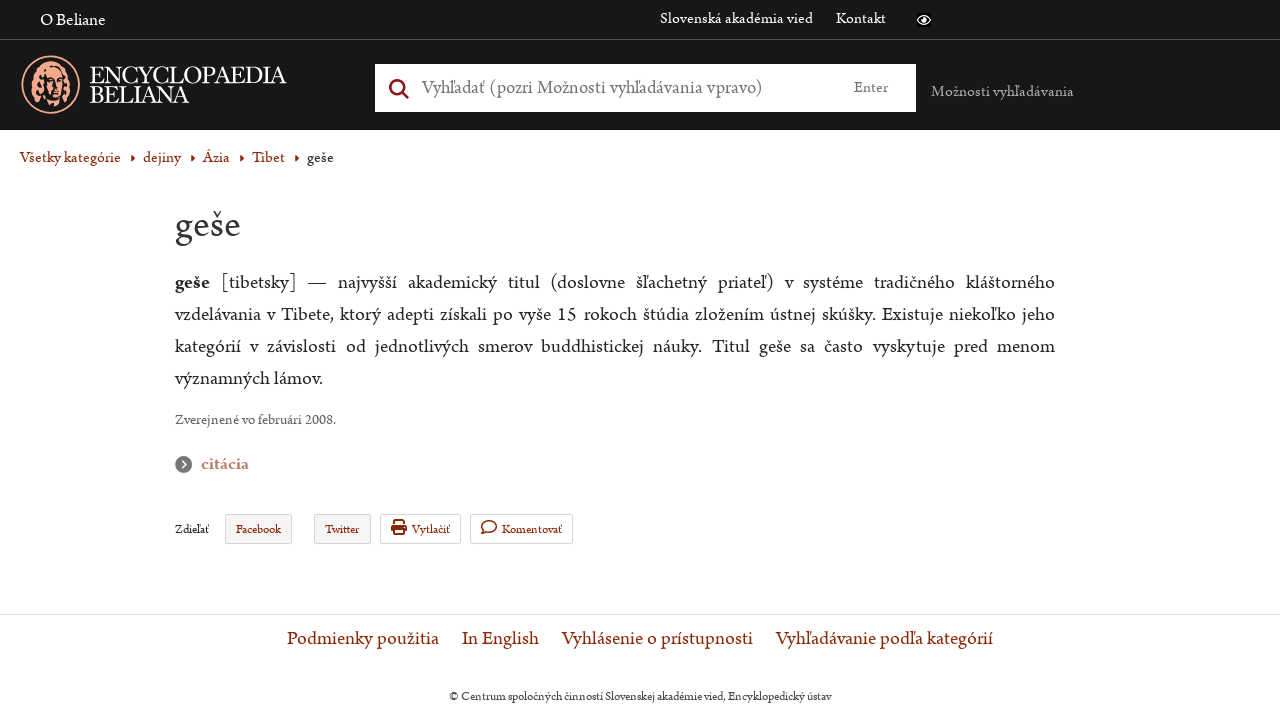

--- FILE ---
content_type: text/html; charset=UTF-8
request_url: https://beliana.sav.sk/heslo/gese
body_size: 6946
content:
<!DOCTYPE html>

  


<html lang="sk" dir="ltr" prefix="og: https://ogp.me/ns#">
<head>
  <meta charset="utf-8" />
<noscript><style>form.antibot * :not(.antibot-message) { display: none !important; }</style>
</noscript><meta name="description" content="geše [tibetsky] — najvyšší akademický titul (doslovne šľachetný priateľ) v systéme tradičného kláštorného vzdelávania v Tibete, ktorý adepti získali po vyše 15 rokoch štú" />
<link rel="canonical" href="https://beliana.sav.sk/heslo/gese" />
<meta property="og:site_name" content="Encyclopaedia Beliana" />
<meta property="og:url" content="https://beliana.sav.sk/heslo/gese" />
<meta property="og:title" content="geše" />
<meta property="og:description" content="geše [tibetsky] — najvyšší akademický titul (doslovne šľachetný priateľ) v systéme tradičného kláštorného vzdelávania v Tibete, ktorý adepti získali po vyše 15 rokoch štú" />
<meta name="Generator" content="Drupal 10 (https://www.drupal.org)" />
<meta name="MobileOptimized" content="width" />
<meta name="HandheldFriendly" content="true" />
<meta name="viewport" content="width=device-width, initial-scale=1.0" />
<script type="application/ld+json">{
    "@context": "https://schema.org",
    "@graph": [
        {
            "@type": "Article",
            "@id": "https://beliana.sav.sk/heslo/gese",
            "name": "geše",
            "headline": "geše",
            "about": "Tibet",
            "description": "geše [tibetsky] — najvyšší akademický titul (doslovne šľachetný priateľ) v systéme tradičného kláštorného vzdelávania v Tibete, ktorý adepti získali po vyše 15 rokoch štú",
            "datePublished": "2022-08-26T08:45:53+0200",
            "dateModified": "2022-08-26T08:45:53+0200",
            "isAccessibleForFree": "True",
            "publisher": {
                "@type": "Organization",
                "@id": "https://beliana.sav.sk/",
                "name": "Slovenská akadémia vied",
                "url": "https://www.sav.sk/"
            },
            "mainEntityOfPage": "https://beliana.sav.sk/heslo/gese"
        }
    ]
}</script>
<link rel="alternate" hreflang="x-default" href="https://beliana.sav.sk/heslo/gese" />
<link rel="icon" href="/themes/custom/bel/favicon.ico" type="image/vnd.microsoft.icon" />
<link rel="alternate" hreflang="sk" href="https://beliana.sav.sk/heslo/gese" />
<link rel="preconnect" href="//fonts.gstatic.com/" crossorigin />
<link rel="preload" as="style" href="//fonts.googleapis.com/css2?family=Open+Sans:wght@400;700&amp;display=swap" crossorigin />

  <title>geše | Encyclopaedia Beliana – slovenská všeobecná encyklopédia</title>
  <link rel="stylesheet" media="all" href="/sites/default/files/css/css_QrgSR-xn_lt1-2CFmxFKJuJUqPu1ELEqK6425nrPtak.css?delta=0&amp;language=sk&amp;theme=bel&amp;include=eJwlyUEOgDAIBMAPNfImqJvGZJEG2oO-3oNzHQNlMEzZeiTkzD2Vh-4VPXwSC3_cka68XrR6asHFtPAB7r4YEA" />
<link rel="stylesheet" media="all" href="/sites/default/files/css/css_mMt7sF8wNWOjQNd1HTQ8dcZ_39AjW1FJEnVrD1LIZ5g.css?delta=1&amp;language=sk&amp;theme=bel&amp;include=eJwlyUEOgDAIBMAPNfImqJvGZJEG2oO-3oNzHQNlMEzZeiTkzD2Vh-4VPXwSC3_cka68XrR6asHFtPAB7r4YEA" />
<link rel="stylesheet" media="print" href="/sites/default/files/css/css_rT46rr7xD1liqMF1u24BsgVHQtVzrGBdazlbs2rbu2U.css?delta=2&amp;language=sk&amp;theme=bel&amp;include=eJwlyUEOgDAIBMAPNfImqJvGZJEG2oO-3oNzHQNlMEzZeiTkzD2Vh-4VPXwSC3_cka68XrR6asHFtPAB7r4YEA" />

  <script type="application/json" data-drupal-selector="drupal-settings-json">{"path":{"baseUrl":"\/","pathPrefix":"","currentPath":"node\/18644","currentPathIsAdmin":false,"isFront":false,"currentLanguage":"sk"},"pluralDelimiter":"\u0003","suppressDeprecationErrors":true,"ajaxPageState":{"libraries":"eJxdiUkSAiEMAD_E8qYQIqCBTCWZQn291njz1kshzoUBH3H34RTHGh7KNzaWAnyhESj2CzdCiy7C9qdpSaW0RWtAUcpVzwM4wemCMg8mp99YohN4vClM8H6HZ0ZZt9GCvcxp5gJGH0umOGY","theme":"bel","theme_token":null},"ajaxTrustedUrl":{"form_action_p_pvdeGsVG5zNF_XLGPTvYSKCf43t8qZYSwcfZl2uzM":true},"mathjax":{"config_type":1,"config":{"HTML-CSS":{"preferredFont":"STIX","scale":100},"CommonHTML":{"scale":100},"SVG":{"font":"STIX-Web","scale":100}}},"beliana_search":{"alphabet":null},"user":{"uid":0,"permissionsHash":"7ed798596f8d966a87dd904f5a4bf1d62ac45e4b5abe795841ac15727633af54"}}</script>
<script src="/themes/custom/bel/assets/dist/js/wcag-tools/black-white-init.js?v=10.4.5" defer></script>
<script src="/sites/default/files/js/js_KSUHT-yHD-wESCZytfuqSkh5sctHMuJZbHI520PL6J0.js?scope=header&amp;delta=1&amp;language=sk&amp;theme=bel&amp;include=eJxdyEkSgCAMBdELMZwphAho5FsYC4-v5dLd606iMSnx5mdtJr71Zi69sygS6cdTaHD9OJmKN0DPX4aOLGFiZMcYEvO4DtJAl4GxHyombierK92R0ZdWHuEcLfY"></script>
<script src="/themes/custom/bel/assets/dist/js/accessible/jquery-accessible-menu.js?v=10.4.5" defer></script>
<script src="/themes/custom/bel/assets/dist/js/accessible/button-links.js?v=10.4.5" defer></script>
<script src="/themes/custom/bel/assets/dist/js/wcag-tools/wcag-tools.js?v=10.4.5" defer></script>

  <link rel="apple-touch-icon" sizes="180x180" href="/themes/custom/bel/assets/src/img/favicons/apple-touch-icon.png">
  <link rel="icon" type="image/png" sizes="32x32" href="/themes/custom/bel/assets/src/img/favicons/favicon-32x32.png">
  <link rel="icon" type="image/png" sizes="16x16" href="/themes/custom/bel/assets/src/img/favicons/favicon-16x16.png">
  <link rel="manifest" href="/themes/custom/bel/assets/src/img/favicons/site.webmanifest">
  <meta name="msapplication-TileColor" content="#da532c">
  <meta name="theme-color" content="#ffa587">
</head>
<body class="path-node page-node-type-word role--anonymous">
  <!-- Matomo -->
  <script type="text/javascript">
    var _paq = window._paq || [];
    /* tracker methods like "setCustomDimension" should be called before "trackPageView" */
    _paq.push(['trackPageView']);
    _paq.push(['enableLinkTracking']);
    (function () {
      var u = "//analytics.beliana.sav.sk/";
      _paq.push(['setTrackerUrl', u + 'matomo.php']);
      _paq.push(['setSiteId', 2]);
      // accurately measure the time spent in a visit
      _paq.push(['enableHeartBeatTimer', 5]);
      var d = document, g = d.createElement('script'), s = d.getElementsByTagName('script')[0];
      g.type = 'text/javascript';
      g.async = true;
      g.defer = true;
      g.src = u + 'matomo.js';
      s.parentNode.insertBefore(g, s);
    })();
  </script>
  <!-- End Matomo Code -->
  <div id="skip">
    <a href="#main-menu" class="visually-hidden focusable skip-link">
      Skip to main navigation
    </a>
  </div>
  
    <div class="dialog-off-canvas-main-canvas" data-off-canvas-main-canvas>
    

<div class="page-loader">
  <div class="loader-animation">
    <i class="fa fa-circle-o-notch fa-spin fa-2x fa-fw"></i>
  </div>
</div>

<div class="layout-container">
  <header id="header" class="header clearfix" role="banner" aria-label="Site header">
    <div class="header-top">
      <div class="container clearfix">
        <div class="sitename">
          Encyclopaedia Beliana
        </div>
        <div class="left">
            <div>
    <nav role="navigation" aria-labelledby="block-bel-main-menu-menu" class="nav-collapse clearfix nav-collapse-0 closed block-bel-main-menu" style="transition: max-height 284ms; position: relative;" aria-hidden="false">
            
  <h2 class="visually-hidden">Main navigation</h2>
  

        
              <ul>
              <li>
        <a href="https://beliana.sav.sk/o-internetovej-verzii-Encyclopaedie-Beliany" title="About online version of Encyclopaedia Beliana" data-drupal-link-system-path="node/28">O Beliane</a>
              </li>
        </ul>
  


  </nav>
<nav role="navigation" aria-labelledby="block-bel-mobile-menu-menu" id="block-bel-mobile-menu" class="nav-collapse clearfix nav-collapse-0 closed block-beliana-mobile-menu" style="transition: max-height 284ms; position: relative;" aria-hidden="false">
            
  <h2 class="visually-hidden">Mobile navigation</h2>
  

        
              <ul>
              <li>
        <a href="https://beliana.sav.sk/zakladne-moznosti-vyhladavania" data-drupal-link-system-path="node/3460">Základné možnosti vyhľadávania</a>
              </li>
          <li>
        <a href="https://beliana.sav.sk/o-internetovej-verzii-Encyclopaedie-Beliany" data-drupal-link-system-path="node/28">Encyclopaedia Beliana</a>
              </li>
          <li>
        <a href="http://www.encyclopaedia.sk" target="_blank">Encyklopedický ústav SAV</a>
              </li>
          <li>
        <a href="http://www.sav.sk" target="_blank">Slovenská akadémia vied</a>
              </li>
          <li>
        <a href="https://beliana.sav.sk/kontakt" data-drupal-link-system-path="node/27">Kontakt</a>
              </li>
        </ul>
  


  </nav>

  </div>

        </div>
        <div class="right">
            <div>
    <nav role="navigation" aria-labelledby="block-bel-links-menu" id="block-bel-links">
            
  <h2 class="visually-hidden" id="block-bel-links-menu">Odkazy</h2>
  

        
              <ul>
              <li>
        <a href="https://www.sav.sk" target="_blank">Slovenská akadémia vied</a>
              </li>
          <li>
        <a href="https://beliana.sav.sk/kontakt" data-drupal-link-system-path="node/27">Kontakt</a>
              </li>
        </ul>
  


  </nav>

  </div>

          <div class="wcag-icons">
            <i class="icon icon-black-white wcag-black-white" role="button" tabindex="0"
               aria-label="Prístupná verzia stránky je vypnutá" aria-pressed="false">
              <span class="visually-hidden">Čierno biela verzia stránky</span>
            </i>
          </div>
        </div>
      </div>
    </div>

    <div class="header-main">
      <div class="container clearfix">
        <div class="left">
            <div>
    <div id="block-bel-branding" class="block-system block-bel-branding">
  
    
    <a href="/" class="logo" tabindex="0" aria-label="Linka na domovskú stránku - Encyclopaedia Beliana">
    <img  id="block-bel-branding" class="block-system block-bel-branding" loading="eager" width="330" height="66" alt="Encyclopaedia Beliana" title="Encyclopaedia Beliana" src="/themes/custom/bel/assets/dist/svg/beliana_logo_pink.svg" />
  </a>
</div>

  </div>

        </div>
        <div class="middle">
            <div>
    <div class="beliana-search-block block-beliana-search block-bel-searchbox" data-drupal-selector="beliana-search-block" id="block-bel-searchbox">
  
    
      <form action="/heslo/gese" method="post" id="beliana-search-block" accept-charset="UTF-8">
  <div class="search-input-wrapper js-form-wrapper form-wrapper" data-drupal-selector="edit-beliana-search-input" id="edit-beliana-search-input"><div class="js-form-item form-item js-form-type-textfield form-item-input js-form-item-input form-no-label">
        <input class="search-input form-autocomplete form-text" placeholder="Vyhľadať (pozri Možnosti vyhľadávania vpravo)" aria-label="Vyhľadať (Pre ďalšie možnosti vyhľadávania, pokračujte na prvok Možnosti vyhľadávania)" data-drupal-selector="edit-input" data-autocomplete-path="https://beliana.sav.sk/belana-arch-autocomplete" type="text" id="edit-input" name="input" value="" size="60" maxlength="128" />

        </div>
</div>
<input class="search-submit button js-form-submit form-submit" data-drupal-selector="edit-beliana-search-submit" type="submit" id="edit-beliana-search-submit" name="op" value="Enter" />
<input autocomplete="off" data-drupal-selector="form-fkat8jukljzayolwotxqzpwi3lmr77prxeybeoe0qo" type="hidden" name="form_build_id" value="form--FKAt8JUkljzAYoLwOTxqzPwI3LMr77PRXEybEOe0qo" />
<input data-drupal-selector="edit-beliana-search-block" type="hidden" name="form_id" value="beliana_search_block" />

</form>

  </div>

  </div>

          <div class="wcag-icons">
            <i class="icon icon-black-white wcag-black-white" role="button" tabindex="0"
               aria-label="Prístupná verzia stránky je vypnutá" aria-pressed="false">
              <span class="visually-hidden">Čierno biela verzia stránky</span>
            </i>
          </div>
          <div role="region" class="smartphone-navigation" tabindex="0" aria-expanded="false" aria-label="Nachádzate sa v sekcii: Mobilné menu">
            <i class="fa fa-bars fa-2x"></i>
              <div>
    <nav role="navigation" aria-labelledby="block-bel-main-menu-menu" class="nav-collapse clearfix nav-collapse-0 closed block-bel-main-menu" style="transition: max-height 284ms; position: relative;" aria-hidden="false">
            
  <h2 class="visually-hidden">Main navigation</h2>
  

        
              <ul>
              <li>
        <a href="https://beliana.sav.sk/o-internetovej-verzii-Encyclopaedie-Beliany" title="About online version of Encyclopaedia Beliana" data-drupal-link-system-path="node/28">O Beliane</a>
              </li>
        </ul>
  


  </nav>
<nav role="navigation" aria-labelledby="block-bel-mobile-menu-menu" id="block-bel-mobile-menu" class="nav-collapse clearfix nav-collapse-0 closed block-beliana-mobile-menu" style="transition: max-height 284ms; position: relative;" aria-hidden="false">
            
  <h2 class="visually-hidden">Mobile navigation</h2>
  

        
              <ul>
              <li>
        <a href="https://beliana.sav.sk/zakladne-moznosti-vyhladavania" data-drupal-link-system-path="node/3460">Základné možnosti vyhľadávania</a>
              </li>
          <li>
        <a href="https://beliana.sav.sk/o-internetovej-verzii-Encyclopaedie-Beliany" data-drupal-link-system-path="node/28">Encyclopaedia Beliana</a>
              </li>
          <li>
        <a href="http://www.encyclopaedia.sk" target="_blank">Encyklopedický ústav SAV</a>
              </li>
          <li>
        <a href="http://www.sav.sk" target="_blank">Slovenská akadémia vied</a>
              </li>
          <li>
        <a href="https://beliana.sav.sk/kontakt" data-drupal-link-system-path="node/27">Kontakt</a>
              </li>
        </ul>
  


  </nav>

  </div>

          </div>
        </div>
        <div class="right">
          
          <div class="search-help">
            <a href="#" class="text" title="Možnosti vyhľadávania" aria-expanded="false"
               aria-controls="search-help-dialog" aria-haspopup="true" role="button" tabindex="0"
               aria-label="Možnosti vyhľadávania sú zatvorené">Možnosti vyhľadávania</a>
              <div id="search-help-dialog" class="description" role="dialog">
	<div class="arrow" aria-hidden="true"></div>
	<ul class="help" tabindex="0">
		<li class="item">
			<span aria-hidden="false"
						aria-label="Zadaním výrazu teplo: sa vyhľadajú všetky gramatické tvary slova teplo">
				<strong>teplo:</strong> všetky gramatické tvary slova teplo
			</span>
		</li>
		<li class="item">
			<span aria-hidden="false"
						aria-label="aria-label-entering-words-slov-will-search-for-all-words-begining-with-words-slov|t">
				<strong>teplo*:</strong> všetky slová začínajúce sa na teplo
			</span>
		</li>
		<li class="item">
			<span aria-hidden="false"
						aria-label="Zadaním výrazu slovinsko~ sa vyhľadajú podobné slová (Slovensko, Slovinsko, ...)">
				<strong>slovinsko~:</strong> podobné slová (Slovensko, Slovinsko, ...)
			</span>
		</li>
		<li class="item">
			<span aria-hidden="false"
						aria-label="Zadaním výrazu 'zdroj teplo': sa vyhľadá fráza (všetky tvary)">
				<strong>"zdroj teplo":</strong> fráza (všetky tvary)
			</span>
		</li>
		<li class="item">
			<span aria-hidden="false"
						aria-label="Zadaním výrazu dom teplo: sa vyhľadajú slová dom alebo teplo">
				<strong>dom teplo:</strong> slová dom alebo teplo
			</span>
		</li>
		<li class="item">
			<span aria-hidden="false"
						aria-label="Zadaním výrazu dom -teplo: sa vyhľadajú slová dom, ale nie teplo">
				<strong>dom -teplo:</strong> slová dom, ale nie teplo
			</span>
		</li>
		<li class="item">
			<span aria-hidden="false"
						aria-label="Zadaním výrazu dom and teplo: sa vyhľadajú súčasne slová dom aj teplo">
				<strong>dom and teplo:</strong> súčasne slová dom aj teplo
			</span>
		</li>
	</ul>

			<a href="https://beliana.sav.sk/pouzivanie-stranky" class="more-info" title="Viac o vyhľadávaní"
			 aria-label="Viac o vyhľadávaní">Viac o vyhľadávaní</a>
		<a href="https://beliana.sav.sk/rozsirene-vyhladavanie" class="more-info"
		 title="Vyhľadávanie podľa kategórií"
		 aria-label="Vyhľadávanie podľa kategórií">Vyhľadávanie podľa kategórií</a>
</div>
          </div>
          <a href="#" id="search-box-mobile-toggle"></a>
        </div>
      </div>
    </div>

    <div class="header-navigation">
      <div class="container clearfix">
        
      </div>
    </div>
  </header>

    <div>
    <div data-drupal-messages-fallback class="hidden"></div>

  </div>


  

  <div role="main" id="content-main">
    <span id="main-content" tabindex="-1"></span>
    <div class="body-content">
      <div class="container clearfix">
          <div>
    <div id="block-bel-breadcrumbs" class="block-system block-bel-breadcrumbs">
  
    
        <nav role="navigation" aria-labelledby="system-breadcrumb">
    <h2 id="system-breadcrumb" class="visually-hidden">Omrvinka</h2>
    <ol>
              <li>
                                                                          
            <a href="https://beliana.sav.sk/rozsirene-vyhladavanie" class="">Všetky kategórie</a>
                  </li>
              <li>
                                                                          
            <a href="https://beliana.sav.sk/rozsirene-vyhladavanie?f%5B0%5D=kategorie%3A337" class="">dejiny</a>
                  </li>
              <li>
                                                                          
            <a href="https://beliana.sav.sk/rozsirene-vyhladavanie?f%5B0%5D=kategorie%3A361" class="">Ázia</a>
                  </li>
              <li>
                                  
            <a href="https://beliana.sav.sk/rozsirene-vyhladavanie?f%5B0%5D=kategorie%3A739" class="">Tibet</a>
                  </li>
              <li>
                      geše
                  </li>
          </ol>
  </nav>

  </div>
<div id="block-bel-content" class="block-system block-bel-content">
  
    
      <article>
    
      <article class="word-container">
    <div
      class="word full-width">
      <h1>geše</h1>
      <div class="node__author">
        
      </div>

      <div class="con-wrap">
        <div class="node__sidebar desktop">
          <div class="structure hidden"></div>

                  </div>
        <div class="node__content desktop">
          
  <div class="field field--name-body field--type-text-with-summary field--label-visually_hidden">
    <div class="field__label visually-hidden">Text hesla</div>
              <div class="field__item"><p><strong>geše</strong> [tibetsky] — najvyšší akademický titul (doslovne šľachetný priateľ) v&nbsp;systéme tradičného kláštorného vzdelávania v&nbsp;Tibete, ktorý adepti získali po vyše 15 rokoch štúdia zložením ústnej skúšky. Existuje niekoľko jeho kategórií v&nbsp;závislosti od jednotlivých smerov buddhistickej náuky. Titul geše sa často vyskytuje pred menom významných lámov.</p></div>
          </div>

        </div>
      </div>

      <div class="meta-wrapper">
        <p class="last-update">
                                Zverejnené vo februári 2008.
          
        </p>

        <div class="similar-words">
                  </div>

        <div class="citation desktop">
          <h3 role="button" tabindex="0"
              aria-label="Nachádzate sa v sekcii: Citácia"
              aria-controls="dialog-desc"
              aria-expanded="false">citácia</h3>
                              <p
            id="dialog-desc">Geše
            [online].
            Encyclopaedia Beliana,
            ISBN 978-80-89524-30-3. [cit. 2026-01-14
            ]. Dostupné na internete: <a
              href="https://beliana.sav.sk/heslo/gese">https://beliana.sav.sk/heslo/gese</a></p>
        </div>

        <div class="word-tools">
          <div class="share">
  <span>Zdieľať<b class="button"></b></span>
  <ul class="dropdown">
    <li><a href="https://www.facebook.com/sharer/sharer.php?u=https://beliana.sav.sk/heslo/gese" target="_blank">Facebook</a></li>
    <li><a href="https://twitter.com/intent/tweet?text=ge%C5%A1e https://beliana.sav.sk/heslo/gese" target="_blank">Twitter</a>
  </ul>
</div>
<a href="#" class="print"><i class="fa fa-print"></i>Vytlačiť</a>
<a href="/beliana/kontaktujte-nas/18644" class="comment" target="_blank"><i class="fa fa-comment"></i>Komentovať</a>
        </div>
      </div>
    </div>

  </article>
  
</article>

  </div>

  </div>

      </div>
    </div>
  </div>

  <footer role="contentinfo">
    <div class="footer-content">
      <div class="container clearfix">
          <div>
    <nav role="navigation" aria-labelledby="block-bel-footer-menu" id="block-bel-footer">
            
  <h2 class="visually-hidden" id="block-bel-footer-menu">Menu v päte</h2>
  

        
              <ul>
              <li>
        <a href="https://beliana.sav.sk/podmienky-pouzitia" data-drupal-link-system-path="node/18750">Podmienky použitia</a>
              </li>
          <li>
        <a href="https://beliana.sav.sk/encyclopaedia-beliana" data-drupal-link-system-path="node/3463">In English</a>
              </li>
          <li>
        <a href="https://beliana.sav.sk/vyhlasenie_o_pristupnosti" data-drupal-link-system-path="node/18531">Vyhlásenie o prístupnosti</a>
              </li>
          <li>
        <a href="https://beliana.sav.sk/rozsirene-vyhladavanie" data-drupal-link-system-path="rozsirene-vyhladavanie">Vyhľadávanie podľa kategórií</a>
              </li>
        </ul>
  


  </nav>

  </div>

      </div>
    </div>

    <div class="footer-bottom">
      <div class="container clearfix">
        
        <div class="block-">
  
    
    <div class="footer-copyright">
    <span>&copy; Centrum spoločných činností Slovenskej akadémie vied, Encyklopedický ústav</span>
  </div>
</div>
      </div>
    </div>
  </footer>
</div>

  </div>

  

  <script src="/sites/default/files/js/js_sEtNPDra96-QrB9bY3MCQIJUNodLZF-o9zXLbI7j0Sc.js?scope=footer&amp;delta=0&amp;language=sk&amp;theme=bel&amp;include=eJxdyEkSgCAMBdELMZwphAho5FsYC4-v5dLd606iMSnx5mdtJr71Zi69sygS6cdTaHD9OJmKN0DPX4aOLGFiZMcYEvO4DtJAl4GxHyombierK92R0ZdWHuEcLfY"></script>
<script src="/themes/custom/bel/assets/dist/js/search/search.js?v=10.4.5" defer></script>
<script src="/themes/custom/bel/assets/dist/js/wcag-tools/wcag-tools.node.word.js?v=10.4.5" defer></script>
<script src="/sites/default/files/js/js_AsJB_3j0hasotVzop-yMsKf7aAPD-StHNH8NPXIsyUI.js?scope=footer&amp;delta=3&amp;language=sk&amp;theme=bel&amp;include=eJxdyEkSgCAMBdELMZwphAho5FsYC4-v5dLd606iMSnx5mdtJr71Zi69sygS6cdTaHD9OJmKN0DPX4aOLGFiZMcYEvO4DtJAl4GxHyombierK92R0ZdWHuEcLfY"></script>

  </body>
</html>


--- FILE ---
content_type: text/css
request_url: https://beliana.sav.sk/sites/default/files/css/css_rT46rr7xD1liqMF1u24BsgVHQtVzrGBdazlbs2rbu2U.css?delta=2&language=sk&theme=bel&include=eJwlyUEOgDAIBMAPNfImqJvGZJEG2oO-3oNzHQNlMEzZeiTkzD2Vh-4VPXwSC3_cka68XrR6asHFtPAB7r4YEA
body_size: 314
content:
/* @license GPL-2.0-or-later https://www.drupal.org/licensing/faq */
*{background-color:rgba(0,0,0,0)}.sidebar,#navigation,#header-region,#footer,.breadcrumb,.tabs,.feed-icon,.links{display:none}.layout-container{width:100%}#content,.title{margin:20px 0;width:auto}a:hover,a:active,a:link,a:visited{color:#000}#content a:link:after,#content a:visited:after{content:" (" attr(href) ") ";font-size:.8em;font-weight:normal}
